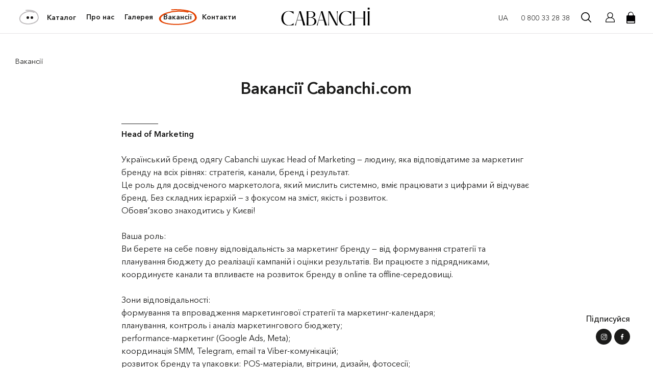

--- FILE ---
content_type: text/html; charset=utf-8
request_url: https://cabanchi.com/index.php?route=information/jobs
body_size: 11113
content:
<!DOCTYPE html>
<!--[if IE]><![endif]-->
<!--[if IE 8 ]><html dir="ltr" lang="uk" class="ie8"><![endif]-->
<!--[if IE 9 ]><html dir="ltr" lang="uk" class="ie9"><![endif]-->
<!--[if (gt IE 9)|!(IE)]><!-->
<html dir="ltr" lang="uk">
<!--<![endif]-->

<head>
    <!-- Google Tag Manager -->
    <script>(function (w, d, s, l, i) {
            w[l] = w[l] || [];
            w[l].push({
                'gtm.start':
                    new Date().getTime(), event: 'gtm.js'
            });
            var f = d.getElementsByTagName(s)[0],
                j = d.createElement(s), dl = l != 'dataLayer' ? '&l=' + l : '';
            j.async = true;
            j.src =
                'https://www.googletagmanager.com/gtm.js?id=' + i + dl;
            f.parentNode.insertBefore(j, f);
        })(window, document, 'script', 'dataLayer', 'GTM-P33ZT9');</script>

    <!-- End Google Tag Manager -->
    <meta charset="UTF-8"/>
    <meta name="viewport" content="width=device-width, initial-scale=1, maximum-scale=1">
    <meta http-equiv="X-UA-Compatible" content="IE=edge">
    <meta name="theme-color" content="#fff">
    <meta name="it-rating" content="it-rat-5f706892c714d42206dbf7d335c40620"/>
    <meta name="cmsmagazine" content="c30d024a3834392dc315e7a664baec5d"/>
    <meta name="google-site-verification" content="57msScA2Tv3-DhYDV8zFeoF1Om1CZUS7UkAOYEN9Cxw" />
    <title>Актуальні вакансії</title>
    <base href="https://cabanchi.com/"/>
        <meta name="format-detection" content="telephone=no">
                            <link rel="alternate" hreflang="ru-ua" href="https://cabanchi.com/index.php/ru?route=information/jobs"/>
                    <link rel="alternate" hreflang="en-ua" href="https://cabanchi.com/index.php/en?route=information/jobs"/>
                    <link rel="alternate" hreflang="x-default" href="https://cabanchi.com/index.php?route=information/jobs"/>
                    <link rel="alternate" hreflang="uk-ua" href="https://cabanchi.com/index.php?route=information/jobs"/>
                            <link rel="canonical"  href="https://cabanchi.com/index.php?route=information/jobs"/>
        <link rel="shortcut icon" href="catalog/view/theme/default/favicon/favicon.ico"/>

    <!-- test -->
    <link rel="apple-touch-icon-precomposed" sizes="57x57"
          href="catalog/view/theme/default/favicon/apple-touch-icon-57x57.png"/>
    <link rel="apple-touch-icon-precomposed" sizes="114x114"
          href="catalog/view/theme/default/favicon/apple-touch-icon-114x114.png"/>
    <link rel="apple-touch-icon-precomposed" sizes="72x72"
          href="catalog/view/theme/default/favicon/apple-touch-icon-72x72.png"/>
    <link rel="apple-touch-icon-precomposed" sizes="144x144"
          href="catalog/view/theme/default/favicon/apple-touch-icon-144x144.png"/>
    <link rel="apple-touch-icon-precomposed" sizes="60x60"
          href="catalog/view/theme/default/favicon/apple-touch-icon-60x60.png"/>
    <link rel="apple-touch-icon-precomposed" sizes="120x120"
          href="catalog/view/theme/default/favicon/apple-touch-icon-120x120.png"/>
    <link rel="apple-touch-icon-precomposed" sizes="76x76"
          href="catalog/view/theme/default/favicon/apple-touch-icon-76x76.png"/>
    <link rel="apple-touch-icon-precomposed" sizes="152x152"
          href="catalog/view/theme/default/favicon/apple-touch-icon-152x152.png"/>
    <link rel="icon" type="image/png" href="catalog/view/theme/default/favicon/favicon-196x196.png" sizes="196x196"/>
    <link rel="icon" type="image/png" href="catalog/view/theme/default/favicon/favicon-96x96.png" sizes="96x96"/>
    <link rel="icon" type="image/png" href="catalog/view/theme/default/favicon/favicon-32x32.png" sizes="32x32"/>
    <link rel="icon" type="image/png" href="catalog/view/theme/default/favicon/favicon-16x16.png" sizes="16x16"/>
    <link rel="icon" type="image/png" href="catalog/view/theme/default/favicon/favicon-128.png" sizes="128x128"/>
    <meta name="application-name" content="Cabanchi.com"/>
    <meta name="msapplication-TileColor" content="#FFFFFF"/>
    <meta name="msapplication-TileImage" content="catalog/view/theme/default/favicon/mstile-144x144.png"/>
    <meta name="msapplication-square70x70logo" content="catalog/view/theme/default/favicon/mstile-70x70.png"/>
    <meta name="msapplication-square150x150logo" content="catalog/view/theme/default/favicon/mstile-150x150.png"/>
    <meta name="msapplication-wide310x150logo" content="catalog/view/theme/default/favicon/mstile-310x150.png"/>
    <meta name="msapplication-square310x310logo" content="catalog/view/theme/default/favicon/mstile-310x310.png"/>
    <link rel="stylesheet" href="https://unpkg.com/leaflet@1.7.1/dist/leaflet.css"
          integrity="sha512-xodZBNTC5n17Xt2atTPuE1HxjVMSvLVW9ocqUKLsCC5CXdbqCmblAshOMAS6/keqq/sMZMZ19scR4PsZChSR7A=="
          crossorigin=""/>
    <link rel="stylesheet" href="https://pro.fontawesome.com/releases/v5.10.0/css/all.css" integrity="sha384-AYmEC3Yw5cVb3ZcuHtOA93w35dYTsvhLPVnYs9eStHfGJvOvKxVfELGroGkvsg+p" crossorigin="anonymous"/>

    <link rel="stylesheet" href="/catalog/view/theme/default/css/style-new.css?1760346142"/>
        <script src="catalog/view/javascript/jquery-2.1.1.min.js" type="text/javascript"></script>


   <meta property="og:title"              content="Актуальні вакансії"/>
	<meta property="og:url"                content="https://cabanchi.com/index.php?route=information/jobs" />
    <meta property="og:description"        content="" />
    <meta property="og:type"               content="website" />

        <meta property="og:image" content="https://cabanchi.com/catalog/view/theme/default/img/CABANCHI_Logo.svg"/>
        
    <meta name="facebook-domain-verification" content="9zlx808idkllnq5qj5bl7noua0lsyv" />

	<style>
	@media (max-width:767px) {
	    .hero-block .hero__slide-preview img {
		    height: auto;
		}
		.hero-block .basic-btn {
			bottom: 20px;
			zoom: 0.8;
		}

		.hero-block .hero__slide-preview .info {
            display: block;
		}
		.hero-block .hero__slide-preview .info {
		    top: 65px;
			right: 5%;
		}
		.hero-block .hero__slide-preview .info p {
		    font-size: 12px;
		}
		.hero-block .hero__slide-information {
		    display: block;
			bottom: 10px;
			left: 2%;
		}
		.hero-block .hero__slide-information p {
		    font-size: 28px;
		}
		.hero-block .hero__slide-information .svg-abs {
		    top: -20px;
			left: 10%;
			width: 75px;
			height: 34px
		}
		.hero-block .hero__slide-information .svg-abs p {
		    font-size: 18px;
		}
	}
	</style>

</head>

<body>
<!-- Google Tag Manager (noscript) -->
<noscript>
    <iframe src="https://www.googletagmanager.com/ns.html?id=GTM-P33ZT9"
            height="0" width="0" style="display:none;visibility:hidden"></iframe>
</noscript>

<!-- End Google Tag Manager (noscript) -->
<div id="preloader" class="is-loaded">
    <div class="js-circle">
        <p id="js2">&nbsp;Cabanchi.com &bull; Завантаження &bull; Cabanchi.com &bull; Завантаження
            &bull;</p>
    </div>
</div>
<div class="mobile-menu">
    <div class="pre-wrap">
        <div class="wrap">
            <ul class="mobile-menu__nav">
                <li>
                   <a href="https://cabanchi.com/product_catalog">Каталог</a>

                    <button type="button" class="sub-menu-opener"></button>
                    <div class="sub-menu">
                                                    <div class="sub-menu__item">
                                <a class="sub-menu__item__link" href="https://cabanchi.com/product_catalog?group=1">
                                    Жiночий
                                </a>
                            </div>
                                                    <div class="sub-menu__item">
                                <a class="sub-menu__item__link" href="https://cabanchi.com/product_catalog?group=2">
                                    Чоловiчий
                                </a>
                            </div>
                                                    <div class="sub-menu__item">
                                <a class="sub-menu__item__link" href="https://cabanchi.com/product_catalog?group=5">
                                    Аксесуари
                                </a>
                            </div>
                                                    <div class="sub-menu__item">
                                <a class="sub-menu__item__link" href="https://cabanchi.com/product_catalog?group=14">
                                    Bestseller
                                </a>
                            </div>
                                                    <div class="sub-menu__item">
                                <a class="sub-menu__item__link" href="https://cabanchi.com/product_catalog?group=11">
                                    Sale
                                </a>
                            </div>
                                                    <div class="sub-menu__item">
                                <a class="sub-menu__item__link" href="https://cabanchi.com/product_catalog?group=7">
                                    Outlet
                                </a>
                            </div>
                                                    <div class="sub-menu__item">
                                <a class="sub-menu__item__link" href="https://cabanchi.com/product_catalog?group=8">
                                    Сертифікати
                                </a>
                            </div>
                                            </div>
                </li>
                <li><a href="https://cabanchi.com/about">Про нас</a></li>
                <li><a href="https://cabanchi.com/index.php?route=information/jobs">Вакансії</a></li>
                <li><a href="https://cabanchi.com/how">Галерея</a></li>
                <li> <a href="https://cabanchi.com/contacts">Контакти</a></li>
            </ul>
            <ul class="mobile-menu__tel">
                                    <li>
                        <a href="tel:+380976018381">Телефонуйте <span>+38 (097) 601-83-81</span></a>
                    </li>
                                    <li>
                        <a href="tel:+380503288588">Viber, What’s App, Telegram <span>+38 (050) 328-85-88</span></a>
                    </li>
                            </ul>
                        <ul class="mobile-menu__lang">
                                        <li>
                            <a href="https://cabanchi.com/index.php/ru?route=information/jobs" type="button" onclick="return false;"
                               class="change-language-button "
                               data-language-code="ru"
                               data-currency-code="UAH">RU</a>
                        </li>
                                        <li>
                            <a href="https://cabanchi.com/index.php/en?route=information/jobs" type="button" onclick="return false;"
                               class="change-language-button "
                               data-language-code="en"
                               data-currency-code="USD">EN</a>
                        </li>
                                        <li>
                            <a href="https://cabanchi.com/index.php?route=information/jobs" type="button" onclick="return false;"
                               class="change-language-button  current"
                               data-language-code="uk"
                               data-currency-code="UAH">UA</a>
                        </li>
                            </ul>


        </div>
    </div>
</div>

<header class="header">
    <div class="container-fluid">
        <div class="row align-items-center">
            <div class="col-lg-4 col-xl-4">
                <nav class="header-nav">
                    <ul class="d-flex align-items-center">
                        <li>
                            <a href="https://cabanchi.com/product_catalog" class="a-dots">
                                <div class="dots">
                                    <span></span>
                                    <span></span>
                                    <svg viewBox="0 0 42 31">
                                        <g stroke="none" stroke-width="1" fill="none" fill-rule="evenodd"
                                           stroke-linecap="round">
                                            <g transform="translate(-44.000000, -20.000000)" stroke="#BEBBBD"
                                               stroke-width="2">
                                                <path d="M75.6643961,25.1580818 C59.9688631,19.4696695 41.4131435,31.8870113 47.0488807,43.3643576 C52.684618,54.8417039 87.2152341,50.6929559 84.7583497,34.7994901 C83.1204267,24.2038462 74.3698163,19.7685604 58.5065187,21.4936327"
                                                      transform="translate(65.449945, 35.512505) rotate(2.000000) translate(-65.449945, -35.512505)"></path>
                                            </g>
                                        </g>
                                    </svg>
                                </div>Каталог
                            </a>
                            <div class="sub-menu">
                                                                    <div class="sub-menu__item">
                                        <a class="sub-menu__item__link" href="https://cabanchi.com/product_catalog?group=1">
                                            Жiночий
                                            <img src="catalog/view/theme/default/img/path-orange.svg">
                                        </a>
                                    </div>
                                                                    <div class="sub-menu__item">
                                        <a class="sub-menu__item__link" href="https://cabanchi.com/product_catalog?group=2">
                                            Чоловiчий
                                            <img src="catalog/view/theme/default/img/path-orange.svg">
                                        </a>
                                    </div>
                                                                    <div class="sub-menu__item">
                                        <a class="sub-menu__item__link" href="https://cabanchi.com/product_catalog?group=5">
                                            Аксесуари
                                            <img src="catalog/view/theme/default/img/path-orange.svg">
                                        </a>
                                    </div>
                                                                    <div class="sub-menu__item">
                                        <a class="sub-menu__item__link" href="https://cabanchi.com/product_catalog?group=14">
                                            Bestseller
                                            <img src="catalog/view/theme/default/img/path-orange.svg">
                                        </a>
                                    </div>
                                                                    <div class="sub-menu__item">
                                        <a class="sub-menu__item__link" href="https://cabanchi.com/product_catalog?group=11">
                                            Sale
                                            <img src="catalog/view/theme/default/img/path-orange.svg">
                                        </a>
                                    </div>
                                                                    <div class="sub-menu__item">
                                        <a class="sub-menu__item__link" href="https://cabanchi.com/product_catalog?group=7">
                                            Outlet
                                            <img src="catalog/view/theme/default/img/path-orange.svg">
                                        </a>
                                    </div>
                                                                    <div class="sub-menu__item">
                                        <a class="sub-menu__item__link" href="https://cabanchi.com/product_catalog?group=8">
                                            Сертифікати
                                            <img src="catalog/view/theme/default/img/path-orange.svg">
                                        </a>
                                    </div>
                                                            </div>
                        </li>
                        <li><a href="https://cabanchi.com/about">Про нас <img
                                        src="catalog/view/theme/default/img/path-orange.svg"></a></li>
                        <li><a href="https://cabanchi.com/how">Галерея <img
                                        src="catalog/view/theme/default/img/path-orange.svg"></a></li>
                        <li><a href="https://cabanchi.com/index.php?route=information/jobs">Вакансії <img
                                        src="catalog/view/theme/default/img/path-orange.svg"></a></li>
                        <li>
                            <a href="https://cabanchi.com/contacts">Контакти <img
                                        src="catalog/view/theme/default/img/path-orange.svg"></a>
                        </li>
                    </ul>
                </nav>
            </div>
            <div class="col-7 offset-md-0 col-md-6 offset-lg-1 col-lg-2 offset-xl-1 col-xl-2 mobile-width-1">
                <a href="https://cabanchi.com/" class="logo">
                    <img src="catalog/view/theme/default/img/CABANCHI_Logo.svg">
                </a>
            </div>
            <div class="col-5 offset-md-0 col-md-6 offset-lg-1 col-lg-4 offset-xl-2 col-xl-3 mobile-width-2">
                <div class="header__optional d-flex justify-content-between align-items-center">
                   <form action="https://cabanchi.com/index.php?route=common/language/language" method="post" enctype="multipart/form-data" id="form-language">
    <div class="header-lang">
                                                        <span class="current-lang">UA</span>
                        <ul class="select-lang">
                                    <li>
                <a href="https://cabanchi.com/index.php/ru?route=information/jobs" type="button"
                        class="change-language-button"
                        data-language-code="ru"
                        data-currency-code="UAH">RU</a>
            </li>
                                                <li>
                <a href="https://cabanchi.com/index.php/en?route=information/jobs" type="button"
                        class="change-language-button"
                        data-language-code="en"
                        data-currency-code="USD">EN</a>
            </li>
                                                        </ul>
        <input type="hidden" name="code" value="" />
        <input type="hidden" name="currency_code" value="" />
        <input type="hidden" name="redirect" value="information/jobs" />
        <input type="hidden" name="url" value="" />
    </div>
</form>

                    <div class="header-contact">
                        <a href="tel:0800332838">
                        	<svg height="48" viewBox="0 0 48 48" width="48" xmlns="http://www.w3.org/2000/svg">
							  <path d="M0 0h48v48h-48z" fill="none"/>
							  <path d="M13.25 21.59c2.88 5.66 7.51 10.29 13.18 13.17l4.4-4.41c.55-.55 1.34-.71 2.03-.49 2.24.74 4.65 1.14 7.14 1.14 1.11 0 2 .89 2 2v7c0 1.11-.89 2-2 2-18.78 0-34-15.22-34-34 0-1.11.9-2 2-2h7c1.11 0 2 .89 2 2 0 2.49.4 4.9 1.14 7.14.22.69.06 1.48-.49 2.03l-4.4 4.42z"/>
							</svg>
                        </a>
                    </div>
                    <div class="header-tel">
                        <a href="tel:0800332838" class="current-tel">0 800 33 28 38 <!-- <img
                                    src="catalog/view/theme/default/img/arrow-down.svg"> --></a>
                        <!-- <ul class="select-tel">
                            <li><a href="tel:"></a></li>
                        </ul> -->
                    </div>
                    <div class="header-search">
                        <button type="button">
                            <img src="catalog/view/theme/default/img/search.svg">
                        </button>
                    </div>
                    <button type="button" id="login-register">
                        <img src="catalog/view/theme/default/img/icon-user.svg">
                    </button>
                    <a href="https://cabanchi.com/index.php?route=checkout/cart" class="header-basket">
  <span class="count">0</span>
</a>
                    <a href="javascript:void(0);" class="mob-btn">
                      <span class="mob-btn__line-1"></span>
                      <span class="mob-btn__line-2"></span>
                      <span class="mob-btn__line-3"></span>
                    </a>
                </div>
            </div>
        </div>
    </div>
</header>

<main class="main">
  <div class="container-fluid">
    <div class="breadcrumbs">
      <span>Вакансії</span>
    </div>
  </div>
  <section class="text-block mt-3">
    <div class="container-fluid">
      <div class="row">
        <div class="offset-md-0 col-md-12 offset-lg-2 col-lg-8 offset-xl-2 col-xl-8 text-center">
          <h1 class="mb-1">Вакансії Cabanchi.com</h1>
                    <div class="text-block__list"><p><span style="font-size: 10px;">﻿</span>_________&nbsp;</p><p><b><span style="font-size: 16px;">Head of Marketing</span></b><span style="font-size: 16px;">﻿</span></p><p><br></p><p>Український бренд одягу Cabanchi шукає Head of Marketing — людину, яка відповідатиме за маркетинг бренду на всіх рівнях: стратегія, канали, бренд і результат.</p><p>Це роль для досвідченого маркетолога, який мислить системно, вміє працювати з цифрами й відчуває бренд. Без складних ієрархій — з фокусом на зміст, якість і розвиток.</p><p>Обовяʼзково знаходитись у Києві!</p><p><br></p><p>Ваша роль:</p><p>Ви берете на себе повну відповідальність за маркетинг бренду — від формування стратегії та планування бюджету до реалізації кампаній і оцінки результатів. Ви працюєте з підрядниками, координуєте канали та впливаєте на розвиток бренду в online та offline‑середовищі.</p><p><br></p><p>Зони відповідальності:</p><p>формування та впровадження маркетингової стратегії та маркетинг‑календаря;</p><p>планування, контроль і аналіз маркетингового бюджету;</p><p>performance‑маркетинг (Google Ads, Meta);</p><p>координація SMM, Telegram, email та Viber‑комунікацій;</p><p>розвиток бренду та упаковки: POS‑матеріали, вітрини, дизайн, фотосесії;</p><p>influencer‑маркетинг, UGC, прес‑паки, колаборації;</p><p>координація роботи сайту, івентів і програм лояльності;</p><p>взаємодія з підрядниками та фінансовий контроль.</p><p><br></p><p>Наші очікування:</p><p>досвід роботи в маркетингу на рівні middle+/senior або head‑ролі 1-2 роки;</p><p>практичний досвід у performance‑маркетингу та роботі з підрядниками;</p><p>системне мислення, вміння працювати з бюджетами й аналітикою;</p><p>відчуття бренду, візуалу та контенту;</p><p>самостійність, відповідальність і вміння доводити задачі до результату;</p><p>досвід у fashion / retail буде перевагою.</p><p><br></p><p>Що ми пропонуємо:</p><p>можливість безпосередньо впливати на розвиток бренду, продукту й бізнес‑результату;</p><p>гідну та своєчасну оплату праці;</p><p>офіційне працевлаштування;</p><p>корпоративну знижку на продукцію бренду;</p><p>зручне розташування офісу — м. Либідська;</p><p>гібридний формат роботи.</p><p></p><p>_________&nbsp;</p><p><br></p><p><a href="mailto:cabanchicom2014@gmail.com" style="">Відправити резюме</a><br></p></div>
        </div>
      </div>
    </div>
  </section>
</main>
<footer class="footer">
  <div class="container-fluid">
    <ul>
      <li>
        <a href="https://cabanchi.com/wholesale">Корпоративне замовлення</a>
      </li>
      <li>
        <a href="https://cabanchi.com/contacts">Контакти</a>
      </li>
      <li>
        <a href="https://cabanchi.com/index.php?route=information/jobs">Вакансії</a>
      </li>
      <li>
        <a href="https://cabanchi.com/offer">Публічний договір</a>
      </li>
	  <li>
        <a href="https://cabanchi.com/terms">Угода користувача</a>
      </li>
      <li>
        <a href="https://cabanchi.com/delivery">Доставка і Оплата</a>
      </li>
      <li>
        <a href="https://cabanchi.com/refund">Повернення товару</a>
      </li>
    </ul>
  </div>
  <div class="footer__functional d-flex">
    <div class="container-fluid d-flex">
      <p class="copyright">Copyright &copy; 2025 Cabanchicom</p>
    </div>
  </div>
</footer>
<!-- DROPDOWN SEARCH -->
<div class="dropdown-search">
  <button type="button" class="close-btn">
    <img src="catalog/view/theme/default/img/close.svg">
  </button>
  <form action="https://cabanchi.com/search" method="get">
    <div>
      <input id="search-header" type="search" name="search" value="" required>
      <label for="search-header">Пошук</label>
    </div>
    <button type="submit">
      <img src="catalog/view/theme/default/img/search.svg">
    </button>
  </form>
</div>

<!-- INFORM ABOUT AVAILABILITY MODAL -->
<div class="modal micromodal-slide" id="modal-2" aria-hidden="true">
  <div class="modal__overlay" tabindex="-1" data-micromodal-close>
    <div class="modal__container" role="dialog" aria-modal="true" aria-describedby="modal-2-content">
      <div class="inner" role="document">
        <header class="modal__header">
          <button class="modal__close" aria-label="Close modal" aria-controls="modal__container" data-micromodal-close></button>
          <div class="modal__title">Повідомити про появу</div>
        </header>
        <main class="modal__content">
          <p class="def-text">Залиште Ваші дані і ми повідомимо Вам, коли товар буде в наявності</p>
          <form class="inform__form">
            <div class="d-flex flex-column">
              <input type="text" name="name" placeholder="Ваше ім'я" data-msg="Заповніть поле">
            </div>
            <div class="d-flex flex-column position-relative">
              <input class="phone-mask" type="number" name="phone" placeholder="Ваш номер телефону" data-msg="Введіть номер">
            </div>
            <button type="submit">
              <div class="d-flex align-items-center">
                <img src="catalog/view/theme/default/img/logo_white.svg">
                <img src="catalog/view/theme/default/img/logo_white.svg">
                <span class="rel">Повідомити</span>
              </div>
            </button>
          </form>
        </main>
        <div class="success-message">Спасибі! Як тільки товар буде в наявності, ми Вам повідомимо</div>
        <div class="error-message">Щось пішло не так. Будь ласка зв'яжіться з нами по телефону.</div>
      </div>
    </div>
  </div>
</div>
<!-- FIXED BUTTONS -->
<div class="floating-btns position-fixed">
  <p>Підписуйся</p>
  <div class="d-flex justify-content-end">
        <a href="https://www.instagram.com/cabanchicom/?hl=ru" target="_blank">
      <img src="catalog/view/theme/default/img/instagram.svg">
    </a>
        <a href="https://www.facebook.com/Cabanchicom/" target="_blank">
      <img src="catalog/view/theme/default/img/facebook.svg">
    </a>
      </div>
</div>
<div class="popup-custom popup-new-login">
  <div class="popup-custom__overlay">
  </div>
  <div class="popup-custom__holder">
    <div class="popup-custom__close">
      <svg xmlns="http://www.w3.org/2000/svg" width="14" height="14" viewBox="0 0 14 14" fill="none">
        <path fill-rule="evenodd" clip-rule="evenodd" d="M7.00003 5.57101L1.5556 0L0.318166 1.26621L5.76259 6.83722L0 12.7338L1.23744 14L7.00003 8.10343L12.7626 14L14 12.7338L8.23747 6.83722L13.6819 1.26623L12.4444 2.45252e-05L7.00003 5.57101Z" fill="#828282"/>
      </svg>
    </div>
    <div class="popup-custom__top">
	    <div class="popup-custom__title log-in active">
	      Вхід
	    </div>
	</div>
    <form class="popup-custom__form withoutpass "  method="post">
      <div class="basket__row">
      <div class="basket__col">
        <input type="text" name="login" value="" placeholder="Введіть e-mail або телефон у міжнародному форматі (+380...)" data-placeholder="Введіть e-mail або телефон у міжнародному форматі (+380...)">
        <p class="basket__error"></p>
      </div>
      </div>
      <button class="popup-custom__btn " type="submit" name="button">Надіслати код </button>
      <div class="popup-custom__reg-block">
      <button class="popup-custom__btn" type="button" name="log_pass"> Логін та пароль </button>
      </div>
      <div class="popup-custom__or"><span>або</span></div>
    </form>
    <form class="popup-custom__form withpass show"  method="post" >
      <div class="basket__row">
      <div class="basket__col">
        <input type="text" name="login" value="" placeholder="Введіть e-mail або телефон у міжнародному форматі (+380...)">
      </div>
      </div>
        <div class="basket__row">
        <div class="basket__col">
        <input type="password" name="password" value="" placeholder="Пароль">
          <p class="basket__error"></p>

        </div>
      </div>
      <button class="popup-custom__btn " type="submit" name="button">Увійти</button>
      <div class="popup-custom__reg-block">
      	<button class="popup-custom__btn" type="button" name="tel">Забули пароль?</button>
      	<div class="sign-up">Зареєструватися</div>
      </div>
      
      <div class="popup-custom__or"> <span>або</span> </div>
    </form>
          
        <a href="https://accounts.google.com/o/oauth2/auth?response_type=code&access_type=online&client_id=663135120681-ninf5vjdtdfplhlgt4augoqss8ffc11m.apps.googleusercontent.com&redirect_uri=https%3A%2F%2Fcabanchi.com%2Findex.php%3Froute%3Daccount%2Fgoogle&state&scope=email%20profile&approval_prompt=auto">
                <button class="popup-custom__add" type="button" name="button">
                        <svg xmlns="http://www.w3.org/2000/svg" width="17" height="16" viewBox="0 0 17 16" fill="none">
                                <g clip-path="url(#clip0_1405_633)">
                                        <path d="M4.00011 9.69999L3.50011 11.7H1.50011C0.888735 10.5658 0.560377 9.30064 0.542967 8.01225C0.525556 6.72386 0.819607 5.45032 1.40011 4.29999L3.20011 4.69999L4.00011 6.49999C3.63408 7.53525 3.63408 8.66472 4.00011 9.69999Z" fill="#FBBB00"/>
                                        <path d="M16.4 6.5C16.6594 7.92578 16.5266 9.39522 16.0158 10.7514C15.5051 12.1076 14.6355 13.2995 13.5 14.2H11.2L10.9 12.2C11.9 11.6 12.6 10.7 12.9 9.7H8.80005V6.5H16.4Z" fill="#518EF8"/>
                                        <path d="M13.5 14.2C12.5888 14.927 11.5297 15.4461 10.3969 15.7209C9.26404 15.9958 8.08484 16.0197 6.94178 15.7911C5.79873 15.5625 4.71944 15.0868 3.77946 14.3974C2.83948 13.708 2.06151 12.8216 1.5 11.8L4 9.70001C4.25196 10.3473 4.6414 10.9321 5.14141 11.4142C5.64143 11.8963 6.24012 12.2642 6.89614 12.4924C7.55216 12.7205 8.24989 12.8036 8.94116 12.7359C9.63242 12.6682 10.3007 12.4512 10.9 12.1L13.5 14.2Z" fill="#28B446"/>
                                        <path d="M13.5999 1.8L10.9999 4C10.2999 3.5 9.4999 3.2 8.4999 3.2C6.4999 3.2 4.5999 4.6 3.9999 6.5L1.3999 4.3C1.95031 3.25483 2.72534 2.34453 3.66933 1.63445C4.61332 0.924379 5.70284 0.432162 6.85964 0.193153C8.01645 -0.0458556 9.21183 -0.0257254 10.3599 0.252098C11.508 0.529922 12.5804 1.05854 13.4999 1.8H13.5999Z" fill="#F14336"/>
                                </g>
                                <defs>
                                        <clipPath id="clip0_1405_633">
                                                <rect width="16" height="16" fill="white" transform="translate(0.5)"/>
                                        </clipPath>
                                </defs>
                        </svg>
                        Увійти за допомогою Google
                </button>
        </a>

    
  </div>
</div>
<div class="popup-custom popup-new-singup">
  <div class="popup-custom__overlay">
  </div>
  <div class="popup-custom__holder">
    <div class="popup-custom__close">
      <svg xmlns="http://www.w3.org/2000/svg" width="14" height="14" viewBox="0 0 14 14" fill="none">
        <path fill-rule="evenodd" clip-rule="evenodd" d="M7.00003 5.57101L1.5556 0L0.318166 1.26621L5.76259 6.83722L0 12.7338L1.23744 14L7.00003 8.10343L12.7626 14L14 12.7338L8.23747 6.83722L13.6819 1.26623L12.4444 2.45252e-05L7.00003 5.57101Z" fill="#828282"/>
      </svg>
    </div>
    <div class="popup-custom__top">
	    <div class="popup-custom__title sign-up active">
	      Реєстрація
	    </div>
    </div>
    <form class="popup-custom__form form-sign-up show"  method="post" >
	  <div class="popup-custom__form-block">
	  	<div class="popup-custom__form-item">
	  		<div class="basket__row">
		      <div class="basket__col">
		        <input type="text" name="firstname" value="" placeholder="Ім&#39;я">
		          <p class="basket__error"></p>
		      </div>
	      	</div>
	      	<div class="basket__row">
		      <div class="basket__col">
		        <input type="text" name="lastname" value="" placeholder="Прізвище">
		          <p class="basket__error"></p>
		      </div>
		    </div>
	      	<div class="basket__row">
		      <div class="basket__col">
		        <input class="datepicker" readonly type="text" name="birthday" value="" placeholder="Дата народження"/>
		          <p class="basket__error"></p>
		      </div>
		    </div>
	  	</div>
	  	<div class="popup-custom__form-item">
	  		<div class="basket__row">
			      <div class="basket__col">
			        <input type="text" name="email" value="" placeholder="E-Mail">
			          <p class="basket__error"></p>
			      </div>
		      </div>
		      <div class="basket__row">
			      <div class="basket__col">
			          <input type="tel" name="telephone" value="" placeholder="Телефон у международному форматі (+380...)">
			          <p class="basket__error"></p>
			      </div>
		      </div>
		      <div class="basket__row">
			        <div class="basket__col">
			        <input type="password" name="password" value="" placeholder="Пароль">
			            <p class="basket__error"></p>
			      	</div>
		      </div>
	  	</div>
	  </div>
      <button class="popup-custom__btn " type="submit" name="button">Зареєструватися</button>
      <div class="popup-custom__or"> <span>або</span> </div>
      <div class="popup-custom__log-box">
      	Акаунт створено
      	<div class="log-in">
	      Увійти
	    </div>
      </div>
    </form>
                
        <a href="https://accounts.google.com/o/oauth2/auth?response_type=code&access_type=online&client_id=663135120681-ninf5vjdtdfplhlgt4augoqss8ffc11m.apps.googleusercontent.com&redirect_uri=https%3A%2F%2Fcabanchi.com%2Findex.php%3Froute%3Daccount%2Fgoogle&state&scope=email%20profile&approval_prompt=auto">
                <button class="popup-custom__add" type="button" name="button">
                        <svg xmlns="http://www.w3.org/2000/svg" width="17" height="16" viewBox="0 0 17 16" fill="none">
                                <g clip-path="url(#clip0_1405_633)">
                                        <path d="M4.00011 9.69999L3.50011 11.7H1.50011C0.888735 10.5658 0.560377 9.30064 0.542967 8.01225C0.525556 6.72386 0.819607 5.45032 1.40011 4.29999L3.20011 4.69999L4.00011 6.49999C3.63408 7.53525 3.63408 8.66472 4.00011 9.69999Z" fill="#FBBB00"/>
                                        <path d="M16.4 6.5C16.6594 7.92578 16.5266 9.39522 16.0158 10.7514C15.5051 12.1076 14.6355 13.2995 13.5 14.2H11.2L10.9 12.2C11.9 11.6 12.6 10.7 12.9 9.7H8.80005V6.5H16.4Z" fill="#518EF8"/>
                                        <path d="M13.5 14.2C12.5888 14.927 11.5297 15.4461 10.3969 15.7209C9.26404 15.9958 8.08484 16.0197 6.94178 15.7911C5.79873 15.5625 4.71944 15.0868 3.77946 14.3974C2.83948 13.708 2.06151 12.8216 1.5 11.8L4 9.70001C4.25196 10.3473 4.6414 10.9321 5.14141 11.4142C5.64143 11.8963 6.24012 12.2642 6.89614 12.4924C7.55216 12.7205 8.24989 12.8036 8.94116 12.7359C9.63242 12.6682 10.3007 12.4512 10.9 12.1L13.5 14.2Z" fill="#28B446"/>
                                        <path d="M13.5999 1.8L10.9999 4C10.2999 3.5 9.4999 3.2 8.4999 3.2C6.4999 3.2 4.5999 4.6 3.9999 6.5L1.3999 4.3C1.95031 3.25483 2.72534 2.34453 3.66933 1.63445C4.61332 0.924379 5.70284 0.432162 6.85964 0.193153C8.01645 -0.0458556 9.21183 -0.0257254 10.3599 0.252098C11.508 0.529922 12.5804 1.05854 13.4999 1.8H13.5999Z" fill="#F14336"/>
                                </g>
                                <defs>
                                        <clipPath id="clip0_1405_633">
                                                <rect width="16" height="16" fill="white" transform="translate(0.5)"/>
                                        </clipPath>
                                </defs>
                        </svg>
                        Увійти за допомогою Google
                </button>
        </a>

      
  </div>
</div>
<div class="popup-custom popup-new-login-2">
  <div class="popup-custom__overlay">
  </div>
  <div class="popup-custom__holder">
    <div class="popup-custom__close">
      <svg xmlns="http://www.w3.org/2000/svg" width="14" height="14" viewBox="0 0 14 14" fill="none">
        <path fill-rule="evenodd" clip-rule="evenodd" d="M7.00003 5.57101L1.5556 0L0.318166 1.26621L5.76259 6.83722L0 12.7338L1.23744 14L7.00003 8.10343L12.7626 14L14 12.7338L8.23747 6.83722L13.6819 1.26623L12.4444 2.45252e-05L7.00003 5.57101Z" fill="#828282"/>
      </svg>
    </div>
    <div class="popup-custom__title">
      Вхід по телефону з одноразовим паролем
    </div>
    <div class="popup-custom__sub-title"></div>
    <form class="popup-custom__form temppass show" method="post">
        <div class="basket__row">
          <div class="basket__col">
            <input type="text" name="temp_pass" placeholder="" value="">
            <p class="basket__error"></p>
          </div>
        </div>
      <input type="hidden" name="login" value="" >
      <button class="popup-custom__btn" type="submit" name="button">Увійти</button>
    </form>
  </div>
</div>
<div class="popup-custom popup-new-login-3">
  <div class="popup-custom__overlay">
  </div>
  <div class="popup-custom__holder">
    <div class="popup-custom__close">
      <svg xmlns="http://www.w3.org/2000/svg" width="14" height="14" viewBox="0 0 14 14" fill="none">
        <path fill-rule="evenodd" clip-rule="evenodd" d="M7.00003 5.57101L1.5556 0L0.318166 1.26621L5.76259 6.83722L0 12.7338L1.23744 14L7.00003 8.10343L12.7626 14L14 12.7338L8.23747 6.83722L13.6819 1.26623L12.4444 2.45252e-05L7.00003 5.57101Z" fill="#828282"/>
      </svg>
    </div>
    <div class="popup-custom__title">
      Добро пожаловать
    </div>
    <div class="popup-custom__sub-title">
      Пожалуйста, укажите свой номер телефона, чтобы сохранить историю предыдущих заказов, список желаний.
    </div>
    <form class="popup-custom__form" action="index.html" method="post">
      <div class="basket__col">
        <input class="tel-input validation" type="tel" name="telephone" value="" autocomplete="off" placeholder="50 123 4567">
      </div>
      <button class="popup-custom__btn" type="button" name="button">Увійти</button>
    </form>
  </div>
</div>
<link rel="stylesheet" href="https://code.jquery.com/ui/1.12.1/themes/base/jquery-ui.css">
    <script src="https://code.jquery.com/jquery-3.6.0.min.js"></script>
    <script src="https://code.jquery.com/ui/1.12.1/jquery-ui.min.js"></script>
    <script src="catalog/view/theme/default/js/datepicker-uk.js" type="text/javascript"></script>
    <script src="catalog/view/theme/default/js/datepicker-ru.js" type="text/javascript"></script>
	<script>
        $(document).ready(function() {
            var lang = $('html').attr('lang');

            switch(lang) {
                case 'uk':
                    $.datepicker.setDefaults($.datepicker.regional['uk']);
                    break;
                case 'ru':
                    $.datepicker.setDefaults($.datepicker.regional['ru']);
                    break;
                case 'en':
                default:
                    $.datepicker.setDefaults($.datepicker.regional['']);
                    break;
            }

            $('.datepicker').datepicker();
        });
    </script>
<script src="/catalog/view/theme/default/js/bundle-new-unmin.js?v=2"></script>
<script type="text/javascript" src="//cdn.jsdelivr.net/npm/slick-carousel@1.8.1/slick/slick.min.js"></script>
<script src="catalog/view/theme/default/js/develop.js?v=12" type="text/javascript"></script>

<style>
  form.popup-custom__form {
    display: none;
  }
  form.popup-custom__form.show {
    display: block;
  }

  .account-custom__form .iti__flag-container,.popup-custom__form .iti__flag-container{
    display: none;
  }
</style>
<script type="text/javascript">

 document.querySelector(".mobile-menu__nav li:nth-child(1) > a").addEventListener("click",(e)=>{
  e.preventDefault();
  document.querySelector(".mobile-menu__nav li:nth-child(1) > button").click();
})

 document.querySelector("#login-register").addEventListener("click",(e)=>{
   e.preventDefault();
   $.get('index.php?route=common/footer/checkLogin', function (json) {
     if (json.login){
       location.href="https://cabanchi.com/index.php?route=account/edit";
     }else {
       document.querySelector(".popup-new-login").classList.add('show');
     }
   });
 })
 document.querySelector(".popup-new-singup .log-in").addEventListener("click",(e)=>{
   e.preventDefault();
   document.querySelector(".popup-new-singup").classList.remove('show');
   document.querySelector(".popup-new-login").classList.add('show');
 })
 document.querySelector(".popup-new-login .sign-up").addEventListener("click",(e)=>{
   e.preventDefault();
   document.querySelector(".popup-new-login").classList.remove('show');
   document.querySelector(".popup-new-singup").classList.add('show');
 })
 document.querySelector(".popup-new-login .popup-custom__close").addEventListener("click",(e)=>{
   e.preventDefault();
   document.querySelector(".popup-new-login").classList.remove('show');
 })

 document.querySelector('button[name="log_pass"].popup-custom__btn').addEventListener("click",(e)=>{
   e.preventDefault();
   document.querySelector(".withpass").classList.toggle('show');
   document.querySelector(".withoutpass").classList.toggle('show');
 })
 document.querySelector('button[name="tel"].popup-custom__btn').addEventListener("click",(e)=>{
   e.preventDefault();
   document.querySelector(".withoutpass").classList.toggle('show');
   document.querySelector(".withpass").classList.toggle('show');
 });


 document.querySelector('.withoutpass input[name="login"]').addEventListener("input",(e)=>{
   // e.target.value = e.target.value.replace(/[A-Za-zА-Яа-яЁё\[\]|\\\/,\- '";:`~@.]/, '')
     e.target.value = e.target.value.replace(/[А-Яа-яЁё\[\]|\\\/,'";:`~]/, '')
 });

 document.querySelector('.withpass input[name="login"]').addEventListener("input",(e)=>{
    e.target.value = e.target.value.replace(/[А-Яа-яЁё\[\]|\\\/,'";:`~]/, '')
 });


 document.querySelector('form.popup-custom__form.withoutpass').addEventListener("submit",(e)=> {
   e.preventDefault();
   const params = new FormData(e.target);
   const xhr = new XMLHttpRequest();
     xhr.addEventListener("error", (e) => {
       alert("Oops! Something went wrong.");
     });
     xhr.open("POST", "https://cabanchi.com/index.php?route=account/login/login");
     xhr.responseType = 'json';

     xhr.send(params);
     xhr.onload = () =>{
       document.querySelector('form.popup-custom__form.withoutpass p.basket__error').innerText = '';
       document.querySelectorAll('form.popup-custom__form.withoutpass .basket__col.error').forEach(e => e.classList.remove('error'));

       if (xhr.response.warning){
         document.querySelector('form.popup-custom__form.withoutpass p.basket__error').innerText = xhr.response.warning;
         document.querySelectorAll('form.popup-custom__form.withoutpass .basket__col').forEach(e => e.classList.add('error'));
       }
       if(xhr.response.temp_pass){
         document.querySelector('.popup-new-login').classList.remove('show');
         document.querySelector('form.popup-custom__form.temppass [name="login"]').value = xhr.response.temp_pass;
         document.querySelector('.popup-new-login-2 .popup-custom__sub-title').innerText = 'SMS з кодом отправленно на ' + xhr.response.temp_pass;
         document.querySelector('.popup-new-login-2').classList.add('show');
       }
     }

 })

 document.querySelector('form.popup-custom__form.temppass').addEventListener("submit",(e)=> {
   e.preventDefault();
   const params = new FormData(e.target);
   const xhr = new XMLHttpRequest();
   xhr.open("POST", "https://cabanchi.com/index.php?route=account/login/login");
   xhr.responseType = 'json';
   xhr.send(params);
   xhr.onload = () =>{
     document.querySelector('form.popup-custom__form.temppass p.basket__error').innerText = '';
     document.querySelectorAll('form.popup-custom__form.temppass .basket__col.error').forEach(e => e.classList.remove('error'));

     if (xhr.response.warning){
       document.querySelector('form.popup-custom__form.temppass p.basket__error').innerText = xhr.response.warning;
       document.querySelectorAll('form.popup-custom__form.temppass .basket__col').forEach(e => e.classList.add('error'));
     }else{
       if (getURLVar('route') == 'account/logout') {
         location = 'index.php?route=account/edit';
       }else{
         location.reload();
       }
     }

   }

 })

 document.querySelector('form.popup-custom__form.withpass').addEventListener("submit",(e)=> {
   e.preventDefault();
   const params = new FormData(e.target);
     const xhr = new XMLHttpRequest();
     xhr.addEventListener("error", (e) => {
       alert("Oops! Something went wrong.");
     });
     xhr.open("POST", "https://cabanchi.com/index.php?route=account/login/login");
     xhr.responseType = 'json';

     xhr.send(params);
     xhr.onload = () =>{
       document.querySelector('form.popup-custom__form.withpass p.basket__error').innerText = '';
       document.querySelectorAll('form.popup-custom__form.withpass .basket__col.error').forEach(e => e.classList.remove('error'));

       if (xhr.response.warning){
           document.querySelector('form.popup-custom__form.withpass p.basket__error').innerText = xhr.response.warning;
           document.querySelectorAll('form.popup-custom__form.withpass .basket__col').forEach(e => e.classList.add('error'));
       }else{
         if (getURLVar('route') == 'account/logout') {
           location = 'index.php?route=account/edit';
         }else{
           location.reload();
         }

       }
     }

 })

 document.querySelector('form.popup-custom__form.form-sign-up').addEventListener("submit",(e)=>{
   e.preventDefault();
   const params = new FormData(e.target);
   const xhr = new XMLHttpRequest();
     xhr.addEventListener("error", (e) => {
       alert("Oops! Something went wrong.");
     });
     xhr.open("POST", "https://cabanchi.com/index.php?route=account/register/save");
     xhr.responseType = 'json';

     xhr.send(params);
     xhr.onload = () =>{
       document.querySelectorAll('form.popup-custom__form.form-sign-up p.basket__error').forEach(e => e.innerText ='');
       document.querySelectorAll('form.popup-custom__form.form-sign-up .basket__col.error').forEach(e => e.classList.remove('error'));

       if (xhr.response.error){
         for (const [key, value] of Object.entries(xhr.response.error)) {
           document.querySelector('form.popup-custom__form.form-sign-up input[name="'+key+'"] ~ p.basket__error').innerText = value;
           document.querySelector('form.popup-custom__form.form-sign-up input[name="'+key+'"]').closest('.basket__col').classList.add('error');
         }
       }else{
         location.href = xhr.response.redirect;
       }
     }

 })

  function sendRemarketing(html){
    var products = [];
    $(html).find(".card-item").each(function(){
      products.push({
        ecomm_prodid: $(this).data('id'),
        ecomm_pagetype: $(this).data('pagetype'),
        ecomm_totalvalue: $(this).data('price'),
        ecomm_category: $(this).data('category')
      });
    });
    if (products){
      window.dataLayer = window.dataLayer || []
      window.dataLayer.push(products);
    }
  }
</script>
<script async type='text/javascript' src='https://static.klaviyo.com/onsite/js/X2VFDx/klaviyo.js?company_id=X2VFDx'></script>
<script type="text/javascript">
  //Initialize Klaviyo object on page load
  !function(){if(!window.klaviyo){window._klOnsite=window._klOnsite||[];try{window.klaviyo=new Proxy({},{get:function(n,i){return"push"===i?function(){var n;(n=window._klOnsite).push.apply(n,arguments)}:function(){for(var n=arguments.length,o=new Array(n),w=0;w<n;w++)o[w]=arguments[w];var t="function"==typeof o[o.length-1]?o.pop():void 0,e=new Promise((function(n){window._klOnsite.push([i].concat(o,[function(i){t&&t(i),n(i)}]))}));return e}}})}catch(n){window.klaviyo=window.klaviyo||[],window.klaviyo.push=function(){var n;(n=window._klOnsite).push.apply(n,arguments)}}}}(); </script>
</body>

</html>


--- FILE ---
content_type: image/svg+xml
request_url: https://cabanchi.com/catalog/view/theme/default/img/instagram.svg
body_size: 1934
content:
<?xml version="1.0" encoding="UTF-8"?>
<svg width="12px" height="12px" viewBox="0 0 12 12" version="1.1" xmlns="http://www.w3.org/2000/svg" xmlns:xlink="http://www.w3.org/1999/xlink">
    <!-- Generator: Sketch 54 (76480) - https://sketchapp.com -->
    <title>Group 16</title>
    <desc>Created with Sketch.</desc>
    <g id="design" stroke="none" stroke-width="1" fill="none" fill-rule="evenodd">
        <g id="concept-pravki-2-hover" transform="translate(-1337.000000, -728.000000)" fill="#FFFFFF" fill-rule="nonzero">
            <g id="Group-11" transform="translate(1327.000000, 719.000000)">
                <g id="Group-16" transform="translate(10.000000, 9.000000)">
                    <path d="M8.51421094,0 L3.4858125,0 C1.56372656,0 0,1.56372656 0,3.4858125 L0,8.5141875 C0,10.4362734 1.56372656,12 3.4858125,12 L8.5141875,12 C10.4362734,12 12,10.4362734 12,8.51421094 L12,3.4858125 C12,1.56372656 10.4362734,0 8.51421094,0 Z M11.0625,8.5141875 C11.0625,9.91933594 9.91933594,11.0625 8.51421094,11.0625 L3.4858125,11.0625 C2.08066406,11.0625 0.9375,9.91933594 0.9375,8.51421094 L0.9375,3.4858125 C0.9375,2.08066406 2.08066406,0.9375 3.4858125,0.9375 L8.5141875,0.9375 C9.91933594,0.9375 11.0625,2.08066406 11.0625,3.4858125 L11.0625,8.5141875 Z" id="Shape"></path>
                    <path d="M6,2.765625 C4.21654687,2.765625 2.765625,4.21654687 2.765625,6 C2.765625,7.78345312 4.21654687,9.234375 6,9.234375 C7.78345312,9.234375 9.234375,7.78345312 9.234375,6 C9.234375,4.21654687 7.78345312,2.765625 6,2.765625 Z M6,8.296875 C4.73350781,8.296875 3.703125,7.26649219 3.703125,6 C3.703125,4.73350781 4.73350781,3.703125 6,3.703125 C7.26649219,3.703125 8.296875,4.73350781 8.296875,6 C8.296875,7.26649219 7.26649219,8.296875 6,8.296875 Z" id="Shape"></path>
                    <circle id="Oval" cx="9.28125" cy="2.71875" r="1"></circle>
                </g>
            </g>
        </g>
    </g>
</svg>

--- FILE ---
content_type: image/svg+xml
request_url: https://cabanchi.com/catalog/view/theme/default/img/search.svg
body_size: 414
content:
<svg width="20" height="20" xmlns="http://www.w3.org/2000/svg"><path d="M19.755 18.58l-4.808-4.809A8.431 8.431 0 008.429 0 8.428 8.428 0 000 8.429a8.428 8.428 0 008.429 8.428 8.384 8.384 0 005.338-1.906l4.809 4.804a.833.833 0 001.18-1.175zM8.43 15.18c-3.727 0-6.756-3.029-6.756-6.751A6.763 6.763 0 018.43 1.673c3.722 0 6.755 3.033 6.755 6.756 0 3.722-3.033 6.75-6.755 6.75z" fill="#000" fill-rule="nonzero"/></svg>

--- FILE ---
content_type: image/svg+xml
request_url: https://cabanchi.com/catalog/view/theme/default/img/logo_white.svg
body_size: 306
content:
<svg id="_лой_2" xmlns="http://www.w3.org/2000/svg" viewBox="0 0 62.1 62.1"><g id="_лой_2-2"><g id="_лой_1-2"><g id="_Шар_1"><path class="cls-1" d="M58.7,41.5c-4.1,10.4-14.9,17.8-26.8,17.8S3.7,46.7,3.7,31.1,16.3,2.9,31.9,2.9s22.7,7.4,26.8,17.9h3.4V0H0V62.1H62.1v-20.6h-3.4Z"/></g></g></g></svg>

--- FILE ---
content_type: image/svg+xml
request_url: https://cabanchi.com/catalog/view/theme/default/img/CABANCHI_Logo.svg
body_size: 5085
content:
<svg width="174" height="35" viewBox="0 0 174 35" fill="none" xmlns="http://www.w3.org/2000/svg">
<path d="M161.28 34.6838H165.077C164.915 33.1698 164.842 31.9149 164.842 30.2794V13.5608C164.842 11.302 164.85 9.37506 165.045 7.10004H161.264C161.531 9.73939 161.539 11.3586 161.539 13.4798V19.9163H144.327V13.3584C144.327 11.0995 144.327 9.47222 144.529 7.10004H140.764C140.934 9.60176 140.999 11.9173 140.999 13.1965C141.023 19.5844 141.015 24.1182 140.999 30.5061C140.999 31.6882 140.748 34.6838 140.748 34.6838H144.561C144.561 34.6838 144.343 31.8744 144.343 30.498V20.6773L161.563 20.7421V30.2632C161.563 32.2306 161.426 33.2183 161.288 34.6999L161.28 34.6838Z" fill="black"/>
<path d="M49.8574 34.6753H58.6094C60.7954 34.6753 64.1148 33.9709 65.5883 33.0561C68.2034 31.4287 69.3288 29.0565 68.9806 26.0205C68.7458 23.9883 67.6528 22.4501 66.0093 21.2761C64.7382 20.3693 63.3052 19.8431 61.7912 19.5273C61.4107 19.4464 61.0302 19.3816 60.6496 19.3087V19.2521C60.8116 19.2197 60.9816 19.1873 61.1435 19.1387C61.9531 18.8958 62.7789 18.7015 63.5562 18.3777C65.4831 17.56 66.7785 16.1917 66.9971 14.0138C67.1347 12.6537 66.8918 11.3664 66.0903 10.2248C65.4669 9.33424 64.6087 8.71084 63.629 8.24935C62.1798 7.56118 59.8967 7.10779 56.6339 7.10779H49.8574C50.0517 8.5651 50.1327 10.2167 50.1327 11.6902C50.1327 17.5681 50.1327 23.4378 50.1327 29.3156C50.1327 30.8782 50.1084 32.4408 49.9384 33.9952C49.9141 34.2219 49.8898 34.4162 49.8574 34.6834V34.6753ZM53.444 7.68262H56.302C56.9983 7.68262 57.6945 7.7231 58.3908 7.82026C59.5648 7.97408 60.682 8.31412 61.6698 9.0104C62.7951 9.79573 63.4347 10.8806 63.6614 12.2246C63.8314 13.2528 63.8153 14.281 63.5157 15.2849C62.7951 17.4709 60.3339 19.0821 56.553 19.0821H53.4521V7.69071L53.444 7.68262ZM53.444 19.7216H57.5488C59.7186 19.7216 60.9897 20.0941 62.1717 20.7984C64.0419 21.9238 65.1268 23.5835 65.4507 25.729C65.6693 27.1782 65.5559 28.6032 64.9568 29.9552C63.961 32.2141 62.1555 33.4528 59.7914 33.9385C59.2166 34.06 58.6175 34.1167 58.0184 34.1248H53.444V19.7136V19.7216Z" fill="black"/>
<path d="M111.054 7.10004H109.224C109.386 8.40352 109.742 11.5286 109.758 13.6256L109.782 33.0159L96.108 7.10004H92.5942C92.7237 8.25779 92.8614 9.85274 92.8614 11.0996C92.8857 16.3783 92.8776 21.6651 92.8614 26.9438C92.8614 28.142 92.8047 29.3484 92.7399 30.5466C92.6914 31.4372 92.5861 32.3197 92.497 33.2021C92.4485 33.696 92.3756 34.1575 92.3027 34.6676H94.1325C94.0596 34.0927 93.9706 33.5746 93.9139 33.0402C93.671 30.7409 93.5577 28.4254 93.5496 26.118V9.10789L107.2 34.6756H110.754C110.511 33.0402 110.487 31.0081 110.487 29.3726V13.6418C110.487 11.4801 110.851 8.63831 111.062 7.10004H111.054Z" fill="black"/>
<path d="M73.3698 24.4822C72.5197 27.243 71.7182 30.0119 70.6576 32.6998C70.3985 33.3475 69.8398 34.6753 69.8398 34.6753H71.7424C72.042 31.2344 73.5317 26.3281 74.0013 24.8222H83.3686C83.3686 24.8222 84.3482 28.085 84.8421 29.7123C85.3359 31.3397 85.8379 34.6834 85.8379 34.6834H90.1046C90.1046 34.6834 88.7849 31.2182 88.3072 29.688C86.0403 22.3205 81.4012 7.10779 81.4012 7.10779H78.1465C78.3004 8.24935 78.0898 9.15613 77.8146 10.0467C76.3249 14.8639 74.8433 19.6731 73.3536 24.4903L73.3698 24.4822ZM78.7133 9.34234L83.1338 24.0288H74.228L78.7133 9.34234Z" fill="black"/>
<path d="M30.747 24.4822C29.8969 27.243 29.0873 30.0119 28.0267 32.6998C27.7676 33.3475 27.209 34.6753 27.209 34.6753H29.1116C29.4111 31.2344 30.9089 26.3281 31.3704 24.8222H40.7377C40.7377 24.8222 41.7173 28.085 42.2112 29.7123C42.7051 31.3397 43.207 34.6834 43.207 34.6834H47.4818C47.4818 34.6834 46.1621 31.2182 45.6845 29.688C43.4175 22.3205 38.7784 7.10779 38.7784 7.10779H35.5238C35.6776 8.24935 35.4671 9.15613 35.1918 10.0467C33.7021 14.8639 32.2205 19.6731 30.7308 24.4903L30.747 24.4822ZM36.0905 9.34234L40.511 24.0288H31.6052L36.0905 9.34234Z" fill="black"/>
<path d="M173.496 7.10004H169.674C169.772 8.41972 169.917 10.3871 169.917 12.7512C169.942 19.1876 169.942 22.8471 169.917 29.2836C169.917 30.4818 169.828 32.8459 169.658 34.6756H173.488C173.334 33.0888 173.245 30.6599 173.245 29.3807C173.221 22.8795 173.229 19.1634 173.245 12.6621C173.245 10.6381 173.366 8.68688 173.496 7.10813V7.10004Z" fill="black"/>
<path d="M14.6317 7.28673C20.2181 7.28673 24.582 12.6221 24.582 12.6221V7.5701C21.3111 7.3596 17.7164 6.72809 14.4779 6.72809C9.22349 6.72809 0.503906 10.2337 0.503906 20.9045C0.503906 31.5753 9.15873 35 13.8788 35C17.5383 35 20.7444 34.5466 24.582 34.3604V30.118C24.582 30.118 21.0844 34.4494 14.9394 34.4494C9.2154 34.4494 4.22005 29.0655 4.22005 20.9126C4.22005 12.7597 8.69724 7.28673 14.6317 7.28673Z" fill="black"/>
<path d="M127.456 7.28673C133.042 7.28673 137.406 12.6221 137.406 12.6221V7.5701C134.135 7.3596 130.541 6.72809 127.302 6.72809C122.048 6.72809 113.328 10.2337 113.328 20.9045C113.328 31.5753 121.983 35 126.703 35C130.363 35 133.569 34.5466 137.406 34.3604V30.118C137.406 30.118 133.909 34.4494 127.764 34.4494C122.04 34.4494 117.044 29.0655 117.044 20.9126C117.044 12.7597 121.521 7.28673 127.464 7.28673H127.456Z" fill="black"/>
<path d="M173.463 0H169.787V3.67568H173.463V0Z" fill="black"/>
</svg>


--- FILE ---
content_type: image/svg+xml
request_url: https://cabanchi.com/catalog/view/theme/default/img/icon-user.svg
body_size: 888
content:
<svg width="20" height="20" viewBox="0 0 20 20" fill="none" xmlns="http://www.w3.org/2000/svg">
<path d="M13.2608 10.3956C14.6849 9.374 15.6224 7.71435 15.6224 5.83203C15.6224 2.73063 13.0996 0.207031 9.9974 0.207031C6.89518 0.207031 4.3724 2.73063 4.3724 5.83203C4.3724 7.71435 5.3099 9.374 6.73395 10.3956C3.48138 11.1274 1.03906 14.0278 1.03906 17.4987V19.1654C1.03906 19.5104 1.31901 19.7904 1.66406 19.7904H18.3307C18.6758 19.7904 18.9557 19.5104 18.9557 19.1654V17.4987C18.9557 14.0278 16.5134 11.1274 13.2608 10.3956ZM5.6224 5.83203C5.6224 3.41992 7.58529 1.45703 9.9974 1.45703C12.4095 1.45703 14.3724 3.41992 14.3724 5.83203C14.3724 8.24414 12.4095 10.207 9.9974 10.207C7.58529 10.207 5.6224 8.24414 5.6224 5.83203ZM17.7057 18.5404H2.28906V17.4987C2.28906 14.167 4.99902 11.457 8.33073 11.457H11.6641C14.9958 11.457 17.7057 14.167 17.7057 17.4987V18.5404Z" fill="black"/>
</svg>
